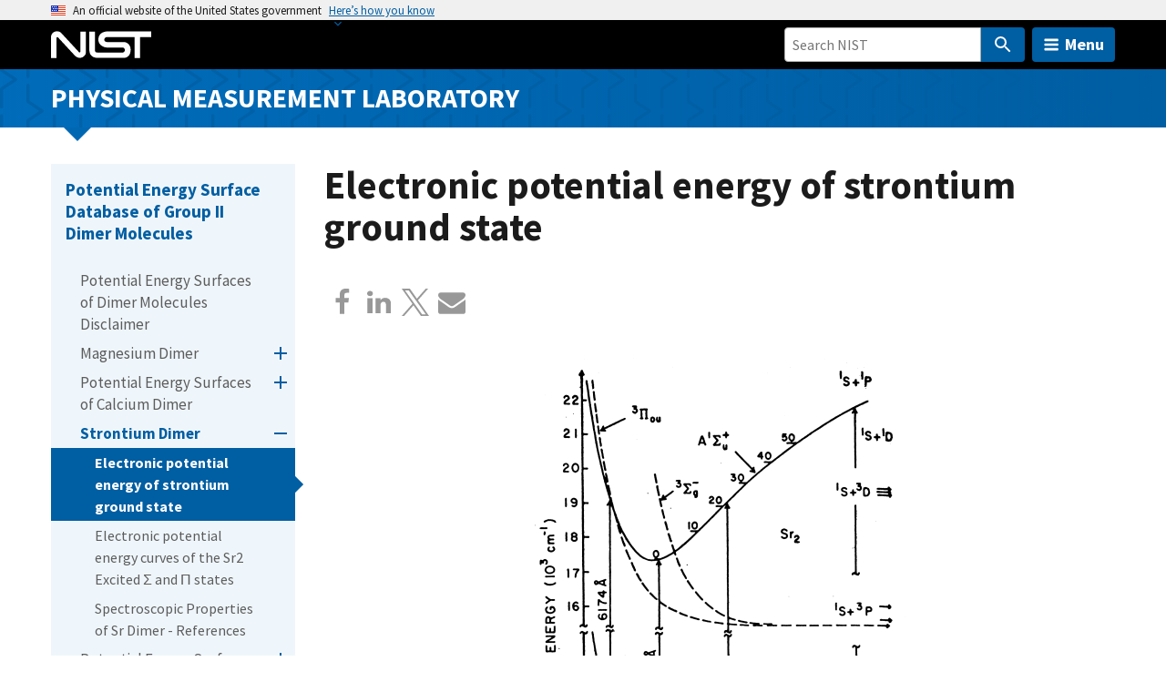

--- FILE ---
content_type: image/svg+xml
request_url: https://www.nist.gov/libraries/nist-component-library/dist/img/add--blue.svg
body_size: 29
content:
<svg xmlns="http://www.w3.org/2000/svg" height="24" viewBox="0 0 24 24" width="24"><path d="M0 0h24v24H0z" fill="none"/><path fill="#005ea2" d="M19 13h-6v6h-2v-6H5v-2h6V5h2v6h6v2z"/></svg>
